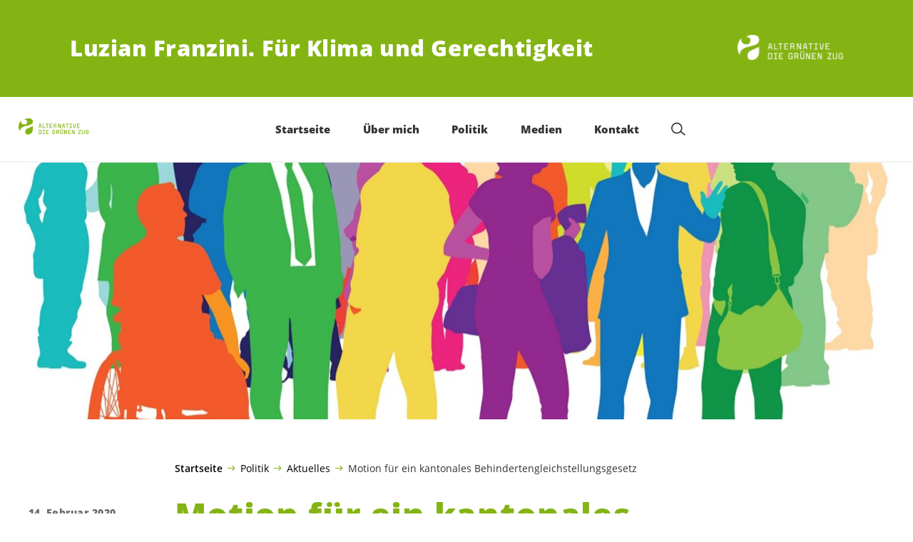

--- FILE ---
content_type: image/svg+xml
request_url: https://luzianfranzini.ch/wp-content/uploads/sites/53/2023/08/alternative-dark.svg
body_size: 7961
content:
<?xml version="1.0" encoding="UTF-8" standalone="no"?>
<svg xmlns:dc="http://purl.org/dc/elements/1.1/" xmlns:cc="http://creativecommons.org/ns#" xmlns:rdf="http://www.w3.org/1999/02/22-rdf-syntax-ns#" xmlns:svg="http://www.w3.org/2000/svg" xmlns="http://www.w3.org/2000/svg" version="1.1" viewBox="0 0 1200 320" height="320" width="1200" data-name="Ebene 1" id="Ebene_1">
  <metadata id="metadata167"></metadata>
  <defs id="defs165"></defs>
  <title id="title2">alternative_kantonzug_gruencmyk_bold</title>
  <g id="g974" transform="rotate(-5,150.09381,127.62592)">
    <g id="g8">
      <path d="m 396.21,132 c 3.67,-42 -31,-53 -65.82,-56 -18.35,-1.61 -49.71,1.6 -62.88,16.3 24.56,-1.16 42.65,11 40.3,37.88 -2.58,29.53 -23.7,36.95 -49.29,34.71 -28.23,-2.47 -45.35,-25.79 -43,-52.66 A 77.07,77.07 0 0 1 218.1,98 139.73,139.73 0 0 0 186.32,266.66 C 203.11,148.25 388.26,223 396.21,132" transform="translate(-170.84,-75.66)" style="fill:#84b414;fill-opacity:1;stroke:none" id="path4"></path>
      <path d="m 265.32,278.84 c -2.59,29.65 9.51,45.63 38.47,48.17 48,4.2 78.37,-34.39 82.33,-79.56 l 4,-45.89 -77.76,27.35 c -21.28,7.37 -44.15,16.76 -47.05,49.93" transform="translate(-170.84,-75.66)" style="fill:#84b414;fill-opacity:1;stroke:none" id="path6"></path>
    </g>
    <g id="g160">
      <g id="g14">
        <path d="m 515.3,182.7 a 12.31,12.31 0 0 0 -1,-3.31 5.59,5.59 0 0 0 -1.95,-2.22 7.3,7.3 0 0 0 -3.38,-1 l -7,-0.62 a 7.51,7.51 0 0 0 -3.14,0.31 5.25,5.25 0 0 0 -2.13,1.38 7.8,7.8 0 0 0 -1.38,2.14 17.17,17.17 0 0 0 -0.94,2.68 l -16,53.89 -0.05,0.14 7.71,0.68 5.06,-16.94 20.6,1.8 1.61,17.52 7.79,0.69 -5.26,-52.84 c -0.15,-1.58 -0.33,-3 -0.54,-4.3 z m -4.11,31.3 -17.89,-1.56 8,-27.35 c 0.38,-1.16 0.64,-1.54 0.8,-1.66 0.16,-0.12 0.54,-0.23 1.5,-0.14 l 2.43,0.21 a 3,3 0 0 1 1.71,0.52 3,3 0 0 1 0.58,1.85 z" transform="translate(-170.84,-75.66)" style="fill:#84b414;fill-opacity:1;stroke:none" id="path10"></path>
        <path d="m 522,240.65 -9.32,-0.81 -1.68,-17.52 -19.36,-1.7 -5.06,16.94 -9.23,-0.81 0.3,-1 16,-53.89 a 19.28,19.28 0 0 1 1,-2.78 8.66,8.66 0 0 1 1.52,-2.34 6.14,6.14 0 0 1 2.43,-1.58 8.19,8.19 0 0 1 3.46,-0.34 l 7,0.61 a 8,8 0 0 1 3.72,1.13 6.21,6.21 0 0 1 2.21,2.52 13.15,13.15 0 0 1 1.06,3.52 v 0 c 0.21,1.28 0.39,2.74 0.55,4.34 z m -7.94,-2.2 6.27,0.55 -5.19,-51.93 c -0.15,-1.57 -0.33,-3 -0.53,-4.25 v 0 a 11.23,11.23 0 0 0 -0.93,-3.1 4.75,4.75 0 0 0 -1.68,-1.92 6.63,6.63 0 0 0 -3,-0.89 l -7,-0.62 a 6.64,6.64 0 0 0 -2.81,0.26 4.55,4.55 0 0 0 -1.84,1.19 7.05,7.05 0 0 0 -1.25,1.93 18.08,18.08 0 0 0 -0.9,2.58 l -15.77,53.17 6.19,0.54 4.95,-16.96 21.83,1.91 z m -2,-23.63 -19.71,-1.73 8.3,-28.23 c 0.48,-1.46 0.81,-1.85 1.08,-2 a 2.91,2.91 0 0 1 2,-0.29 l 2.42,0.21 a 3.64,3.64 0 0 1 2.15,0.71 3.43,3.43 0 0 1 0.82,2.34 z m -17.76,-3.06 16.09,1.41 -2.75,-27.24 c -0.1,-1.13 -0.33,-1.36 -0.33,-1.36 a 2.31,2.31 0 0 0 -1.28,-0.33 l -2.42,-0.21 a 2.68,2.68 0 0 0 -1,0 8.88,8.88 0 0 0 -0.5,1.26 z" transform="translate(-170.84,-75.66)" style="fill:#84b414;fill-opacity:1;stroke:none" id="path12"></path>
      </g>
      <g id="g20">
        <polygon points="376.76,158.89 381.54,104.29 374.01,103.63 368.58,165.76 409.04,169.31 409.7,161.78 " style="fill:#84b414;fill-opacity:1;stroke:none" id="polygon16"></polygon>
        <path d="m 580.56,245.78 -42,-3.67 5.57,-63.63 9,0.79 -4.78,54.6 32.94,2.89 z m -40.34,-5 39,3.4 0.53,-6 -32.93,-2.88 4.77,-54.6 -6,-0.53 z" transform="translate(-170.84,-75.66)" style="fill:#84b414;fill-opacity:1;stroke:none" id="path18"></path>
      </g>
      <g id="g26">
        <polygon points="418.21,107.5 417.55,115.03 434.28,116.49 429.5,171.09 437.03,171.75 441.81,117.15 458.54,118.62 459.2,111.09 " style="fill:#84b414;fill-opacity:1;stroke:none" id="polygon22"></polygon>
        <path d="m 608.55,248.23 -9,-0.79 4.77,-54.6 -16.72,-1.47 0.79,-9 42.47,3.72 -0.79,9 -16.72,-1.46 z m -7.4,-2.15 6,0.52 4.85,-54.6 16.73,1.47 0.53,-6 -39.53,-3.47 -0.53,6 16.73,1.46 z" transform="translate(-170.84,-75.66)" style="fill:#84b414;fill-opacity:1;stroke:none" id="path24"></path>
      </g>
      <g id="g32">
        <polygon points="515.65,123.61 516.31,116.08 477.41,112.68 471.97,174.81 512,178.31 512.66,170.78 480.16,167.94 481.92,147.82 503.41,149.7 504.07,142.17 482.58,140.29 484.28,120.87 " style="fill:#84b414;fill-opacity:1;stroke:none" id="polygon28"></polygon>
        <path d="m 683.52,254.79 -41.52,-3.64 5.57,-63.62 40.4,3.53 -0.79,9 -31.38,-2.75 -1.56,17.93 21.49,1.88 -0.79,9 -21.49,-1.88 -1.63,18.62 32.5,2.84 z m -39.9,-5 38.53,3.37 0.53,-6 -32.5,-2.85 1.89,-21.61 21.5,1.88 0.52,-6 -21.49,-1.88 1.83,-20.92 31.37,2.74 0.53,-6 -37.41,-3.28 z" transform="translate(-170.84,-75.66)" style="fill:#84b414;fill-opacity:1;stroke:none" id="path30"></path>
      </g>
      <g id="g38">
        <path d="m 739.59,230.42 a 13.14,13.14 0 0 0 6.46,-4.51 15.57,15.57 0 0 0 3,-8.36 l 0.47,-5.46 a 16.2,16.2 0 0 0 -0.59,-6.26 14.13,14.13 0 0 0 -2.7,-5 13.39,13.39 0 0 0 -4.42,-3.34 16.94,16.94 0 0 0 -5.77,-1.51 l -26.21,-2.3 -5.43,62.13 7.53,0.66 2.37,-27.12 17.61,1.54 6.21,27.79 v 0.09 l 7.89,0.69 z m -22.86,-28.5 18.66,1.63 a 7.55,7.55 0 0 1 5.19,2.3 7.18,7.18 0 0 1 1.44,5.58 l -0.47,5.46 a 7.21,7.21 0 0 1 -2.4,5.25 7.49,7.49 0 0 1 -5.5,1.36 L 715,221.87 Z" transform="translate(-170.84,-75.66)" style="fill:#84b414;fill-opacity:1;stroke:none" id="path34"></path>
        <path d="m 747,260.34 -9.46,-0.82 -6.23,-27.88 -16.31,-1.43 -2.37,27.13 -9,-0.79 5.57,-63.63 27,2.36 a 17.71,17.71 0 0 1 6,1.58 14.28,14.28 0 0 1 4.67,3.53 14.67,14.67 0 0 1 2.84,5.22 16.9,16.9 0 0 1 0.63,6.55 l -0.48,5.46 a 16.1,16.1 0 0 1 -3.18,8.75 13.81,13.81 0 0 1 -6.17,4.54 z m -8.23,-2.22 6.32,0.55 -6.4,-28.76 0.66,-0.21 a 12.34,12.34 0 0 0 6.09,-4.25 14.76,14.76 0 0 0 2.87,-8 l 0.48,-5.47 a 15.45,15.45 0 0 0 -0.57,-6 13.06,13.06 0 0 0 -2.55,-4.69 12.54,12.54 0 0 0 -4.18,-3.15 16.12,16.12 0 0 0 -5.5,-1.45 l -25.47,-2.22 -5.3,60.63 6,0.53 2.38,-27.13 18.9,1.66 z m -5.21,-33.87 -19.4,-1.7 1.87,-21.44 19.41,1.7 a 8.2,8.2 0 0 1 5.68,2.54 7.91,7.91 0 0 1 1.63,6.15 l -0.48,5.46 a 7.84,7.84 0 0 1 -2.67,5.76 8.23,8.23 0 0 1 -6.02,1.53 z m -17.78,-3.07 17.91,1.57 a 6.8,6.8 0 0 0 5,-1.2 6.5,6.5 0 0 0 2.11,-4.72 l 0.48,-5.46 a 6.5,6.5 0 0 0 -1.26,-5 6.78,6.78 0 0 0 -4.69,-2 l -17.92,-1.57 z" transform="translate(-170.84,-75.66)" style="fill:#84b414;fill-opacity:1;stroke:none" id="path36"></path>
      </g>
      <g id="g44">
        <polygon points="606.45,123.97 601.02,186.1 608.55,186.76 612.9,136.96 630.48,188.6 630.5,188.68 640.96,189.59 646.4,127.47 638.87,126.81 634.5,176.78 616.91,124.96 616.89,124.88 " style="fill:#84b414;fill-opacity:1;stroke:none" id="polygon40"></polygon>
        <path d="m 812.48,266.07 -11.69,-1 -0.16,-0.46 -16.45,-48.36 -4.12,47 -9,-0.79 5.57,-63.62 11.67,1 0.15,0.47 16.47,48.51 4.08,-47.16 9,0.78 z m -10.59,-2.43 9.23,0.81 5.3,-60.64 -6,-0.53 -4.31,49.23 -1.46,0.17 -17.45,-51.43 -9.2,-0.81 -5.3,60.64 6,0.53 4.3,-49.06 1.46,-0.17 z" transform="translate(-170.84,-75.66)" style="fill:#84b414;fill-opacity:1;stroke:none" id="path42"></path>
      </g>
      <g id="g50">
        <path d="m 845.7,250.84 20.59,1.81 1.61,17.52 7.8,0.68 -5.28,-52.85 c -0.15,-1.57 -0.33,-3 -0.54,-4.29 a 12.31,12.31 0 0 0 -1,-3.31 5.52,5.52 0 0 0 -1.95,-2.22 7.3,7.3 0 0 0 -3.38,-1 l -7,-0.61 a 7.31,7.31 0 0 0 -3.13,0.3 5.39,5.39 0 0 0 -2.14,1.38 7.8,7.8 0 0 0 -1.38,2.14 18.4,18.4 0 0 0 -0.94,2.69 L 833,267 v 0.15 l 7.7,0.67 z m 2.18,-7.39 8,-27.35 a 3.87,3.87 0 0 1 0.8,-1.66 c 0.15,-0.11 0.54,-0.22 1.5,-0.14 l 2.43,0.21 a 3.12,3.12 0 0 1 1.71,0.52 3,3 0 0 1 0.58,1.85 l 2.88,28.12 z" transform="translate(-170.84,-75.66)" style="fill:#84b414;fill-opacity:1;stroke:none" id="path46"></path>
        <path d="m 876.53,271.67 -9.32,-0.81 -1.61,-17.52 -19.36,-1.7 -5.06,16.94 -9.24,-0.81 0.31,-1 16,-53.88 a 18.4,18.4 0 0 1 1,-2.77 8.57,8.57 0 0 1 1.52,-2.35 6.09,6.09 0 0 1 2.43,-1.57 8,8 0 0 1 3.46,-0.35 l 7,0.61 a 8.25,8.25 0 0 1 3.72,1.13 6.23,6.23 0 0 1 2.21,2.53 12.62,12.62 0 0 1 1.06,3.51 c 0.21,1.28 0.39,2.74 0.55,4.34 z m -7.94,-2.2 6.27,0.55 -5.18,-51.93 c -0.16,-1.57 -0.34,-3 -0.54,-4.25 a 11.34,11.34 0 0 0 -0.93,-3.1 4.67,4.67 0 0 0 -1.68,-1.92 6.63,6.63 0 0 0 -3,-0.89 l -7,-0.62 a 6.65,6.65 0 0 0 -2.82,0.27 4.5,4.5 0 0 0 -1.83,1.18 7.22,7.22 0 0 0 -1.26,1.94 17.94,17.94 0 0 0 -0.9,2.57 l -15.76,53.17 6.18,0.54 5.01,-16.98 21.85,2 z m -2,-23.63 -19.71,-1.72 8.3,-28.23 c 0.48,-1.47 0.81,-1.86 1.08,-2 a 3,3 0 0 1 2,-0.29 l 2.43,0.22 a 3.64,3.64 0 0 1 2.14,0.7 3.51,3.51 0 0 1 0.83,2.35 z m -17.75,-3.06 16.08,1.41 -2.73,-27.19 c -0.1,-1.14 -0.33,-1.37 -0.33,-1.37 a 2.31,2.31 0 0 0 -1.28,-0.33 l -2.42,-0.21 a 2.58,2.58 0 0 0 -1,0 7.81,7.81 0 0 0 -0.51,1.26 z" transform="translate(-170.84,-75.66)" style="fill:#84b414;fill-opacity:1;stroke:none" id="path48"></path>
      </g>
      <g id="g56">
        <polygon points="741.32,198.38 746.1,143.77 762.83,145.24 763.49,137.71 722.5,134.12 721.84,141.65 738.57,143.12 733.79,197.72 " style="fill:#84b414;fill-opacity:1;stroke:none" id="polygon52"></polygon>
        <path d="m 912.84,274.85 -9,-0.79 4.77,-54.6 -16.74,-1.46 0.79,-9 42.47,3.72 -0.79,9 -16.72,-1.46 z m -7.4,-2.15 6,0.53 4.77,-54.61 16.79,1.47 0.53,-6 -39.53,-3.49 -0.53,6 16.73,1.47 z" transform="translate(-170.84,-75.66)" style="fill:#84b414;fill-opacity:1;stroke:none" id="path54"></path>
      </g>
      <g id="g62">
        <polygon points="809.62,204.35 810.27,196.82 797.62,195.71 801.74,148.64 814.39,149.75 815.05,142.22 782.22,139.35 781.56,146.88 794.21,147.98 790.09,195.06 777.44,193.95 776.78,201.48 " style="fill:#84b414;fill-opacity:1;stroke:none" id="polygon58"></polygon>
        <path d="m 981.13,280.83 -34.33,-3 0.79,-9 12.66,1.11 4,-45.58 -12.65,-1.11 0.79,-9 34.33,3 -0.79,9 -12.65,-1.1 -4,45.57 12.65,1.11 z m -32.7,-4.37 31.34,2.74 0.53,-6 -12.66,-1.11 4.25,-48.57 12.66,1.11 0.53,-6 -31.35,-2.74 -0.52,6 12.65,1.1 -4.25,48.57 -12.61,-1.14 z" transform="translate(-170.84,-75.66)" style="fill:#84b414;fill-opacity:1;stroke:none" id="path60"></path>
      </g>
      <g id="g68">
        <path d="m 1025.41,274.37 c -0.31,1.15 -0.6,1.53 -0.79,1.64 a 3.05,3.05 0 0 1 -1.6,0.14 l -3.73,-0.33 a 3.05,3.05 0 0 1 -1.71,-0.51 3,3 0 0 1 -0.58,-1.85 l -4.86,-53.18 v -0.1 l -7.8,-0.68 4.93,52.8 c 0.15,1.58 0.33,3 0.54,4.29 a 12.07,12.07 0 0 0 1,3.31 5.46,5.46 0 0 0 2,2.22 7.3,7.3 0 0 0 3.38,1 l 8.75,0.77 a 7.33,7.33 0 0 0 3.14,-0.31 5.63,5.63 0 0 0 2.17,-1.37 6.58,6.58 0 0 0 1.4,-2.19 c 0.33,-0.84 0.63,-1.73 0.89,-2.64 l 15.11,-54 v -0.15 l -7.71,-0.67 z" transform="translate(-170.84,-75.66)" style="fill:#84b414;fill-opacity:1;stroke:none" id="path64"></path>
        <path d="m 1024.81,284.65 -8.75,-0.77 a 8,8 0 0 1 -3.73,-1.13 6.21,6.21 0 0 1 -2.21,-2.52 12.9,12.9 0 0 1 -1.06,-3.52 c -0.21,-1.28 -0.39,-2.74 -0.55,-4.34 l -5,-53.7 9.32,0.82 4.93,53.9 c 0.1,1.13 0.33,1.36 0.33,1.36 a 2.43,2.43 0 0 0 1.28,0.33 l 3.72,0.32 a 2.68,2.68 0 0 0 1.16,0 3.18,3.18 0 0 0 0.44,-1.19 v 0 l 14.67,-52.35 9.22,0.8 -0.28,1 -15.11,54 a 25.54,25.54 0 0 1 -0.92,2.72 7.28,7.28 0 0 1 -1.55,2.44 6.54,6.54 0 0 1 -2.45,1.55 8.2,8.2 0 0 1 -3.46,0.28 z m -19.65,-64.33 4.85,51.91 c 0.15,1.56 0.33,3 0.53,4.24 a 11.34,11.34 0 0 0 0.93,3.1 4.77,4.77 0 0 0 1.68,1.93 6.88,6.88 0 0 0 3,0.89 l 8.75,0.76 a 6.62,6.62 0 0 0 2.81,-0.26 5,5 0 0 0 1.9,-1.19 5.85,5.85 0 0 0 1.23,-1.95 24.79,24.79 0 0 0 0.86,-2.56 l 14.95,-53.19 -6.18,-0.54 -14.34,51.16 c -0.31,1.17 -0.66,1.81 -1.13,2.09 a 3.61,3.61 0 0 1 -2,0.24 l -3.72,-0.33 a 3.64,3.64 0 0 1 -2.15,-0.71 3.41,3.41 0 0 1 -0.82,-2.34 l -4.82,-52.65 z" transform="translate(-170.84,-75.66)" style="fill:#84b414;fill-opacity:1;stroke:none" id="path66"></path>
      </g>
      <g id="g74">
        <polygon points="900.44,176.85 902.14,157.43 933.52,160.17 934.18,152.64 895.27,149.24 889.84,211.37 929.87,214.87 930.52,207.34 898.02,204.5 899.78,184.38 921.28,186.26 921.94,178.73 " style="fill:#84b414;fill-opacity:1;stroke:none" id="polygon70"></polygon>
        <path d="m 1101.38,291.35 -41.52,-3.64 5.57,-63.62 40.39,3.53 -0.79,9 -31.37,-2.75 -1.57,17.93 21.5,1.88 -0.79,9 -21.5,-1.88 -1.63,18.62 32.5,2.84 z m -39.9,-5 38.54,3.37 0.53,-6 -32.5,-2.85 1.89,-21.61 21.49,1.88 0.53,-6 -21.49,-1.88 1.83,-20.92 31.37,2.74 0.53,-6 -37.41,-3.28 z" transform="translate(-170.84,-75.66)" style="fill:#84b414;fill-opacity:1;stroke:none" id="path72"></path>
      </g>
      <g id="g80">
        <path d="m 512.62,278.82 a 13.29,13.29 0 0 0 -4.43,-3.34 16.67,16.67 0 0 0 -5.76,-1.52 l -26.38,-2.31 -5.44,62.13 26.39,2.31 a 16.83,16.83 0 0 0 5.93,-0.49 13.3,13.3 0 0 0 4.94,-2.52 14,14 0 0 0 3.52,-4.41 16.25,16.25 0 0 0 1.67,-6.06 L 515.91,290 a 16,16 0 0 0 -0.6,-6.25 13.87,13.87 0 0 0 -2.69,-4.93 z m -15,49.74 -18.85,-1.65 4.12,-47.07 18.85,1.65 a 7.47,7.47 0 0 1 5.17,2.29 7.19,7.19 0 0 1 1.44,5.58 L 505.53,322 a 7.23,7.23 0 0 1 -2.38,5.25 7.49,7.49 0 0 1 -5.5,1.31 z" transform="translate(-170.84,-75.66)" style="fill:#84b414;fill-opacity:1;stroke:none" id="path76"></path>
        <path d="m 496.93,336.84 -27.13,-2.38 5.57,-63.62 27.13,2.37 a 17.61,17.61 0 0 1 6,1.59 14.08,14.08 0 0 1 4.68,3.53 v 0 a 14.78,14.78 0 0 1 2.84,5.21 17.09,17.09 0 0 1 0.63,6.55 l -2.85,32.59 a 17,17 0 0 1 -1.76,6.34 14.8,14.8 0 0 1 -3.7,4.64 14,14 0 0 1 -5.22,2.66 17.65,17.65 0 0 1 -6.19,0.52 z m -25.51,-3.74 25.64,2.24 a 15.89,15.89 0 0 0 5.68,-0.47 12.62,12.62 0 0 0 4.66,-2.37 13.3,13.3 0 0 0 3.32,-4.18 15.38,15.38 0 0 0 1.59,-5.77 L 515.16,290 a 15.49,15.49 0 0 0 -0.56,-6 13.39,13.39 0 0 0 -2.55,-4.69 v 0 a 12.54,12.54 0 0 0 -4.18,-3.15 16.11,16.11 0 0 0 -5.5,-1.44 l -25.64,-2.25 z m 26.17,-3.79 -19.59,-1.72 4.24,-48.59 19.6,1.71 a 8.22,8.22 0 0 1 5.67,2.55 7.91,7.91 0 0 1 1.62,6.14 l -2.85,32.6 a 7.88,7.88 0 0 1 -2.67,5.76 8.18,8.18 0 0 1 -6.02,1.55 z m -18,-3.08 18.11,1.58 a 6.7,6.7 0 0 0 5,-1.2 6.46,6.46 0 0 0 2.1,-4.72 l 2.85,-32.59 a 6.5,6.5 0 0 0 -1.25,-5 6.75,6.75 0 0 0 -4.67,-2 l -18.11,-1.59 z" transform="translate(-170.84,-75.66)" style="fill:#84b414;fill-opacity:1;stroke:none" id="path78"></path>
      </g>
      <g id="g86">
        <polygon points="392.06,266.19 392.72,258.67 380.07,257.56 384.19,210.49 396.84,211.59 397.5,204.06 364.67,201.19 364.01,208.72 376.66,209.83 372.54,256.9 359.89,255.79 359.23,263.32 " style="fill:#84b414;fill-opacity:1;stroke:none" id="polygon82"></polygon>
        <path d="m 563.58,342.67 -34.33,-3 0.79,-9 12.66,1.11 4,-45.58 -12.7,-1.14 0.79,-9 34.33,3 -0.79,9 -12.62,-1.06 -4,45.58 12.65,1.11 z m -32.7,-4.37 31.34,2.7 0.53,-6 -12.66,-1.11 4.25,-48.56 12.66,1.1 0.52,-6 -31.34,-2.74 -0.53,6 12.66,1.11 -4.25,48.56 -12.65,-1.1 z" transform="translate(-170.84,-75.66)" style="fill:#84b414;fill-opacity:1;stroke:none" id="path84"></path>
      </g>
      <g id="g92">
        <polygon points="453.7,216.57 454.36,209.04 415.45,205.63 410.02,267.76 450.05,271.27 450.7,263.74 418.2,260.89 419.96,240.78 441.46,242.66 442.12,235.13 420.62,233.25 422.32,213.82 " style="fill:#84b414;fill-opacity:1;stroke:none" id="polygon88"></polygon>
        <path d="M 621.56,347.74 580,344.11 585.57,280.48 626,284 l -0.79,9 -31.37,-2.74 -1.57,17.93 21.49,1.88 -0.78,9 -21.5,-1.88 -1.63,18.62 32.5,2.85 z m -39.9,-5 38.54,3.37 0.53,-6 -32.5,-2.84 1.89,-21.61 21.49,1.88 0.53,-6 -21.49,-1.88 1.83,-20.92 31.37,2.75 0.53,-6 -37.38,-3.38 z" transform="translate(-170.84,-75.66)" style="fill:#84b414;fill-opacity:1;stroke:none" id="path90"></path>
      </g>
      <g id="g98">
        <path d="m 716.89,295.72 c -1.95,-2.16 -4.94,-3.43 -8.88,-3.77 l -11.36,-1 a 16.52,16.52 0 0 0 -5.85,0.5 14,14 0 0 0 -5,2.47 13.12,13.12 0 0 0 -3.56,4.37 16.35,16.35 0 0 0 -1.68,6.14 L 677.74,337 a 15.84,15.84 0 0 0 0.59,6.3 13.69,13.69 0 0 0 2.75,4.91 13.48,13.48 0 0 0 4.46,3.34 16.51,16.51 0 0 0 5.68,1.51 l 11.44,1 a 16.67,16.67 0 0 0 5.94,-0.49 13.17,13.17 0 0 0 4.93,-2.51 13.8,13.8 0 0 0 3.51,-4.4 16,16 0 0 0 1.68,-6 l 1.67,-19.05 -19.58,-1.72 -0.66,7.53 12.05,1.06 -1,11.49 c -0.21,2.43 -1,4.21 -2.39,5.28 a 7.59,7.59 0 0 1 -5.51,1.32 l -11.48,-1 a 7.42,7.42 0 0 1 -5.06,-2.29 7.09,7.09 0 0 1 -1.48,-5.58 l 2.85,-32.59 a 7.13,7.13 0 0 1 2.43,-5.24 7.41,7.41 0 0 1 5.38,-1.37 l 11.57,1 a 6.67,6.67 0 0 1 4.41,1.7 11.22,11.22 0 0 1 2.18,4.73 l 1.35,5 7.09,-1.87 h 0.12 l -1.29,-4.69 a 21.82,21.82 0 0 0 -4.48,-8.65 z" transform="translate(-170.84,-75.66)" style="fill:#84b414;fill-opacity:1;stroke:none" id="path94"></path>
        <path d="m 702.59,354.83 -11.44,-1 a 17.46,17.46 0 0 1 -5.93,-1.58 14.23,14.23 0 0 1 -7.6,-8.7 A 16.79,16.79 0 0 1 677,337 l 2.85,-32.58 a 17.09,17.09 0 0 1 1.77,-6.43 13.87,13.87 0 0 1 3.75,-4.61 15,15 0 0 1 5.24,-2.6 17.57,17.57 0 0 1 6.12,-0.53 l 11.35,1 c 4.14,0.36 7.29,1.71 9.37,4 v 0 a 22.42,22.42 0 0 1 4.64,8.95 l 1.5,5.43 -8.67,2.27 -1.55,-5.75 a 10.49,10.49 0 0 0 -2,-4.42 6,6 0 0 0 -3.93,-1.46 l -11.56,-1 a 6.72,6.72 0 0 0 -4.86,1.22 6.39,6.39 0 0 0 -2.14,4.72 L 686,337.74 a 6.43,6.43 0 0 0 1.3,5 6.7,6.7 0 0 0 4.57,2 l 11.48,1 a 6.89,6.89 0 0 0 5,-1.17 c 1.2,-0.94 1.91,-2.54 2.11,-4.76 l 0.93,-10.74 -12,-1.06 0.79,-9 21.07,1.84 -1.73,19.81 a 16.84,16.84 0 0 1 -1.76,6.32 14.65,14.65 0 0 1 -3.7,4.63 14.12,14.12 0 0 1 -5.22,2.66 17.63,17.63 0 0 1 -6.25,0.56 z m -6,-63.13 a 15.73,15.73 0 0 0 -5.59,0.48 13.18,13.18 0 0 0 -4.71,2.34 12.26,12.26 0 0 0 -3.35,4.11 15.53,15.53 0 0 0 -1.6,5.87 l -2.85,32.58 a 15.14,15.14 0 0 0 0.56,6 12.71,12.71 0 0 0 6.81,7.81 16,16 0 0 0 5.42,1.44 l 11.44,1 a 16.36,16.36 0 0 0 5.68,-0.47 12.62,12.62 0 0 0 4.66,-2.37 13.22,13.22 0 0 0 3.32,-4.16 15.32,15.32 0 0 0 1.59,-5.76 l 1.6,-18.31 -18.08,-1.58 -0.53,6 12,1 -1.02,12.32 c -0.23,2.65 -1.13,4.61 -2.68,5.81 a 8.31,8.31 0 0 1 -6,1.48 l -11.48,-1 a 8.1,8.1 0 0 1 -5.55,-2.54 7.78,7.78 0 0 1 -1.68,-6.15 l 2.82,-32.6 a 7.81,7.81 0 0 1 2.72,-5.76 8.12,8.12 0 0 1 5.91,-1.53 l 11.56,1 a 7.38,7.38 0 0 1 4.9,1.94 12.07,12.07 0 0 1 2.36,5.05 l 1.18,4.3 5.76,-1.51 -1.09,-4 a 21.12,21.12 0 0 0 -4.31,-8.34 v 0 c -1.82,-2 -4.64,-3.21 -8.39,-3.54 z" transform="translate(-170.84,-75.66)" style="fill:#84b414;fill-opacity:1;stroke:none" id="path96"></path>
      </g>
      <g id="g104">
        <path d="m 777.88,327.07 a 15.48,15.48 0 0 0 3,-8.36 l 0.48,-5.46 a 16,16 0 0 0 -0.6,-6.26 14,14 0 0 0 -2.69,-4.95 13.33,13.33 0 0 0 -4.43,-3.34 16.88,16.88 0 0 0 -5.76,-1.51 l -26.21,-2.3 -5.42,62.11 7.53,0.66 2.38,-27.13 17.61,1.54 6.21,27.8 v 0.09 l 7.89,0.69 -6.47,-29.09 a 13.14,13.14 0 0 0 6.48,-4.49 z m -29.32,-24 18.66,1.63 a 7.51,7.51 0 0 1 5.19,2.3 7.2,7.2 0 0 1 1.44,5.58 l -0.48,5.46 a 7.17,7.17 0 0 1 -2.37,5.26 7.51,7.51 0 0 1 -5.51,1.36 L 746.82,323 Z" transform="translate(-170.84,-75.66)" style="fill:#84b414;fill-opacity:1;stroke:none" id="path100"></path>
        <path d="m 778.84,361.5 -9.45,-0.83 -6.24,-27.88 -16.31,-1.42 -2.37,27.12 -9,-0.79 5.53,-63.62 27,2.36 a 17.71,17.71 0 0 1 6,1.58 14.28,14.28 0 0 1 4.67,3.53 14.74,14.74 0 0 1 2.84,5.22 17.06,17.06 0 0 1 0.63,6.54 l -0.48,5.47 a 16.26,16.26 0 0 1 -3.18,8.75 v 0 a 13.89,13.89 0 0 1 -6.17,4.54 z m -8.23,-2.22 6.33,0.55 -6.4,-28.76 0.65,-0.21 a 12.41,12.41 0 0 0 6.1,-4.25 v 0 a 14.76,14.76 0 0 0 2.87,-8 l 0.47,-5.46 a 15.45,15.45 0 0 0 -0.56,-6 13.21,13.21 0 0 0 -2.55,-4.69 12.54,12.54 0 0 0 -4.18,-3.15 16.12,16.12 0 0 0 -5.5,-1.45 l -25.47,-2.23 -5.3,60.64 6,0.53 2.38,-27.13 18.9,1.66 z m -5.2,-33.88 -19.41,-1.69 1.88,-21.44 19.4,1.7 a 8.2,8.2 0 0 1 5.69,2.54 7.91,7.91 0 0 1 1.63,6.15 l -0.48,5.46 a 7.88,7.88 0 0 1 -2.67,5.76 8.18,8.18 0 0 1 -6.04,1.52 z m -17.78,-3.06 17.91,1.57 a 6.76,6.76 0 0 0 5,-1.2 6.47,6.47 0 0 0 2.12,-4.72 l 0.47,-5.46 a 6.5,6.5 0 0 0 -1.25,-5 6.79,6.79 0 0 0 -4.7,-2.05 l -17.91,-1.57 z" transform="translate(-170.84,-75.66)" style="fill:#84b414;fill-opacity:1;stroke:none" id="path102"></path>
      </g>
      <g id="g110">
        <path d="m 829.08,294.93 a 3,3 0 0 0 1.69,1.06 16.89,16.89 0 0 0 3.12,0.49 17.32,17.32 0 0 0 3.16,0.06 3,3 0 0 0 1.84,-0.75 3.28,3.28 0 0 0 0.88,-1.74 23,23 0 0 0 0.37,-2.73 20,20 0 0 0 0.08,-2.9 3.81,3.81 0 0 0 -0.6,-1.94 3,3 0 0 0 -1.67,-1.15 14.2,14.2 0 0 0 -3,-0.53 13.68,13.68 0 0 0 -3.08,0 3.1,3.1 0 0 0 -1.85,0.84 3.87,3.87 0 0 0 -0.92,1.82 17.87,17.87 0 0 0 -0.43,2.86 21.88,21.88 0 0 0 -0.11,2.76 3.26,3.26 0 0 0 0.52,1.85 z" transform="translate(-170.84,-75.66)" style="fill:#84b414;fill-opacity:1;stroke:none" id="path106"></path>
        <path d="m 833.82,297.23 a 17.62,17.62 0 0 1 -3.26,-0.52 3.67,3.67 0 0 1 -2.08,-1.34 v 0 a 4.06,4.06 0 0 1 -0.71,-2.28 23.31,23.31 0 0 1 0.11,-2.85 19.23,19.23 0 0 1 0.45,-3 4.58,4.58 0 0 1 1.11,-2.16 3.84,3.84 0 0 1 2.28,-1.06 14.61,14.61 0 0 1 3.26,0 15.06,15.06 0 0 1 3.2,0.56 3.84,3.84 0 0 1 2.06,1.44 4.68,4.68 0 0 1 0.73,2.32 20,20 0 0 1 -0.08,3 26.31,26.31 0 0 1 -0.38,2.82 4.09,4.09 0 0 1 -1.09,2.13 3.79,3.79 0 0 1 -2.29,1 19,19 0 0 1 -3.31,-0.06 z m -4.13,-2.74 a 2.27,2.27 0 0 0 1.28,0.78 17.25,17.25 0 0 0 3,0.47 17.71,17.71 0 0 0 3,0.06 2.34,2.34 0 0 0 1.4,-0.55 2.57,2.57 0 0 0 0.67,-1.35 26,26 0 0 0 0.36,-2.65 19.61,19.61 0 0 0 0.07,-2.78 3.13,3.13 0 0 0 -0.47,-1.57 2.33,2.33 0 0 0 -1.28,-0.86 17.27,17.27 0 0 0 -5.79,-0.51 2.38,2.38 0 0 0 -1.41,0.63 3.1,3.1 0 0 0 -0.74,1.46 19.35,19.35 0 0 0 -0.4,2.76 22.35,22.35 0 0 0 -0.11,2.66 2.59,2.59 0 0 0 0.42,1.45 z" transform="translate(-170.84,-75.66)" style="fill:#84b414;fill-opacity:1;stroke:none" id="path108"></path>
      </g>
      <g id="g116">
        <path d="m 807,283.62 a 3.88,3.88 0 0 0 -0.93,1.82 18.24,18.24 0 0 0 -0.43,2.86 23.88,23.88 0 0 0 -0.11,2.76 3.34,3.34 0 0 0 0.57,1.86 3,3 0 0 0 1.7,1.08 17.8,17.8 0 0 0 3.12,0.5 18.1,18.1 0 0 0 3.16,0 3,3 0 0 0 1.84,-0.75 3.29,3.29 0 0 0 0.89,-1.74 25.27,25.27 0 0 0 0.37,-2.73 19.78,19.78 0 0 0 0.07,-2.9 3.81,3.81 0 0 0 -0.6,-1.94 3,3 0 0 0 -1.67,-1.15 14.21,14.21 0 0 0 -3,-0.53 13.77,13.77 0 0 0 -3.09,0 3.1,3.1 0 0 0 -1.89,0.86 z" transform="translate(-170.84,-75.66)" style="fill:#84b414;fill-opacity:1;stroke:none" id="path112"></path>
        <path d="m 810.86,295.22 a 17.6,17.6 0 0 1 -3.27,-0.52 3.7,3.7 0 0 1 -2.08,-1.34 4,4 0 0 1 -0.71,-2.28 25.19,25.19 0 0 1 0.11,-2.84 21.16,21.16 0 0 1 0.45,-3 4.59,4.59 0 0 1 1.12,-2.16 3.78,3.78 0 0 1 2.28,-1.06 14.51,14.51 0 0 1 3.25,0 15.73,15.73 0 0 1 3.2,0.56 3.84,3.84 0 0 1 2.06,1.44 4.58,4.58 0 0 1 0.73,2.32 20,20 0 0 1 -0.08,3 22.47,22.47 0 0 1 -0.38,2.83 4.1,4.1 0 0 1 -1.09,2.12 3.76,3.76 0 0 1 -2.29,1 18.86,18.86 0 0 1 -3.3,-0.07 z m 1,-11.69 a 14,14 0 0 0 -2.91,0 2.38,2.38 0 0 0 -1.42,0.63 v 0 a 3.23,3.23 0 0 0 -0.74,1.47 19.4,19.4 0 0 0 -0.4,2.75 22.35,22.35 0 0 0 -0.11,2.66 2.59,2.59 0 0 0 0.42,1.45 2.34,2.34 0 0 0 1.28,0.78 16.46,16.46 0 0 0 3,0.47 17.7,17.7 0 0 0 3,0.06 2.34,2.34 0 0 0 1.39,-0.55 2.57,2.57 0 0 0 0.67,-1.35 21.35,21.35 0 0 0 0.36,-2.65 19.8,19.8 0 0 0 0.08,-2.78 3.24,3.24 0 0 0 -0.48,-1.57 2.3,2.3 0 0 0 -1.28,-0.86 14,14 0 0 0 -2.84,-0.51 z" transform="translate(-170.84,-75.66)" style="fill:#84b414;fill-opacity:1;stroke:none" id="path114"></path>
      </g>
      <g id="g122">
        <path d="m 830.19,350.36 c -0.22,2.43 -1,4.21 -2.4,5.28 a 7.58,7.58 0 0 1 -5.5,1.32 l -11.48,-1 a 7.4,7.4 0 0 1 -5.1,-2.29 7.17,7.17 0 0 1 -1.45,-5.58 l 4.14,-47.36 -7.52,-0.66 -4.15,47.36 a 16,16 0 0 0 0.6,6.3 13.43,13.43 0 0 0 7.21,8.25 16.18,16.18 0 0 0 5.67,1.51 l 11.44,1 a 17.06,17.06 0 0 0 6,-0.48 13.11,13.11 0 0 0 8.4,-6.89 16.84,16.84 0 0 0 1.64,-6.11 l 4.14,-47.35 -7.53,-0.66 z" transform="translate(-170.84,-75.66)" style="fill:#84b414;fill-opacity:1;stroke:none" id="path118"></path>
        <path d="m 821.59,365.24 -11.44,-1 a 17.51,17.51 0 0 1 -5.94,-1.58 14.34,14.34 0 0 1 -4.7,-3.52 14.49,14.49 0 0 1 -2.9,-5.18 16.79,16.79 0 0 1 -0.63,-6.6 l 4.21,-48.1 9,0.79 -4.19,48.1 a 6.46,6.46 0 0 0 1.26,5 6.59,6.59 0 0 0 4.6,2 l 11.48,1 a 6.88,6.88 0 0 0 5,-1.17 c 1.21,-0.94 1.91,-2.54 2.11,-4.76 l 4.21,-48.11 9,0.79 -4.21,48.11 a 17.47,17.47 0 0 1 -1.71,6.38 14.24,14.24 0 0 1 -3.66,4.61 14,14 0 0 1 -5.22,2.66 17.75,17.75 0 0 1 -6.27,0.58 z m -20,-64.36 -4.08,46.61 a 15.14,15.14 0 0 0 0.56,6 12.69,12.69 0 0 0 6.82,7.81 15.91,15.91 0 0 0 5.42,1.44 l 11.44,1 a 16.48,16.48 0 0 0 5.76,-0.46 12.79,12.79 0 0 0 4.66,-2.38 13,13 0 0 0 3.27,-4.13 A 16,16 0 0 0 837,351 l 4.08,-46.61 -6,-0.53 -4.08,46.61 c -0.23,2.65 -1.13,4.61 -2.68,5.82 a 8.33,8.33 0 0 1 -6,1.47 l -11.48,-1 a 8.13,8.13 0 0 1 -5.6,-2.55 7.94,7.94 0 0 1 -1.63,-6.14 l 4.08,-46.61 z" transform="translate(-170.84,-75.66)" style="fill:#84b414;fill-opacity:1;stroke:none" id="path120"></path>
      </g>
      <g id="g128">
        <polygon points="691.81,292.42 696.17,242.62 713.74,294.26 713.77,294.34 724.23,295.25 729.66,233.12 722.13,232.47 717.76,282.44 700.18,230.62 700.15,230.54 689.72,229.63 684.28,291.76 " style="fill:#84b414;fill-opacity:1;stroke:none" id="polygon124"></polygon>
        <path d="m 895.74,371.73 -11.69,-1 -0.16,-0.46 -16.45,-48.36 -4.11,47 -9,-0.79 5.56,-63.62 11.67,1 0.16,0.47 16.46,48.51 4.13,-47.17 9,0.79 z m -10.59,-2.43 9.23,0.8 5.3,-60.63 -6,-0.53 -4.31,49.23 -1.45,0.17 -17.46,-51.43 -9.19,-0.81 -5.31,60.64 6,0.53 4.29,-49.06 1.45,-0.17 z" transform="translate(-170.84,-75.66)" style="fill:#84b414;fill-opacity:1;stroke:none" id="path126"></path>
      </g>
      <g id="g134">
        <polygon points="787.42,245.76 788.08,238.23 749.17,234.83 743.74,296.96 783.77,300.46 784.43,292.94 751.92,290.09 753.68,269.97 775.18,271.85 775.84,264.32 754.34,262.44 756.04,243.02 " style="fill:#84b414;fill-opacity:1;stroke:none" id="polygon130"></polygon>
        <path d="m 955.28,376.94 -41.52,-3.63 5.57,-63.63 40.39,3.53 -0.79,9 -31.37,-2.75 -1.56,17.96 21.5,1.88 -0.79,9 -21.5,-1.88 -1.63,18.62 32.5,2.85 z m -39.9,-5 38.54,3.37 0.53,-6 -32.45,-2.87 1.89,-21.62 21.49,1.88 0.53,-6 -21.49,-1.88 1.83,-20.92 31.37,2.74 0.53,-6 -37.41,-3.27 z" transform="translate(-170.84,-75.66)" style="fill:#84b414;fill-opacity:1;stroke:none" id="path132"></path>
      </g>
      <g id="g140">
        <polygon points="809.34,302.7 813.7,252.9 831.27,304.55 831.3,304.62 841.75,305.54 847.19,243.41 839.66,242.75 835.29,292.72 817.71,240.9 817.68,240.82 807.25,239.91 801.81,302.04 " style="fill:#84b414;fill-opacity:1;stroke:none" id="polygon136"></polygon>
        <path d="m 1013.27,382 -11.69,-1 -0.16,-0.46 -16.42,-48.37 -4.11,47 -9,-0.79 5.56,-63.63 11.67,1 0.16,0.47 16.46,48.51 4.13,-47.16 9,0.79 z m -10.59,-2.43 9.23,0.81 5.3,-60.64 -6,-0.53 -4.31,49.23 -1.45,0.17 -17.45,-51.42 -9.19,-0.8 -5.35,60.61 6,0.53 4.29,-49.05 1.45,-0.18 z" transform="translate(-170.84,-75.66)" style="fill:#84b414;fill-opacity:1;stroke:none" id="path138"></path>
      </g>
      <g id="g146">
        <polygon points="933.69,258.56 899.54,304.81 899.52,304.84 899.02,310.55 939.4,314.08 940.06,306.55 909.74,303.9 943.88,257.65 943.9,257.62 944.4,251.91 905.15,248.48 904.49,256.01 " style="fill:#84b414;fill-opacity:1;stroke:none" id="polygon142"></polygon>
        <path d="m 1110.92,390.55 -41.87,-3.66 0.58,-6.66 0.13,-0.17 33.37,-45.21 -28.61,-2.5 0.79,-9 40.74,3.56 -0.58,6.67 -0.13,0.17 -0.62,-0.42 0.6,0.44 -33.32,45.16 29.74,2.6 z m -40.25,-5 38.89,3.4 0.52,-6 -30.91,-2.7 34.83,-47.25 0.42,-4.75 -37.76,-3.3 -0.53,6 29.78,2.6 -34.83,47.19 z" transform="translate(-170.84,-75.66)" style="fill:#84b414;fill-opacity:1;stroke:none" id="path144"></path>
      </g>
      <g id="g152">
        <path d="m 1161.46,379.34 a 7.19,7.19 0 0 1 -2.39,5.29 7.7,7.7 0 0 1 -5.51,1.32 l -11.48,-1 a 7.33,7.33 0 0 1 -5.1,-2.29 7.16,7.16 0 0 1 -1.44,-5.58 l 4.14,-47.36 -7.53,-0.66 -4.15,47.35 a 15.84,15.84 0 0 0 0.59,6.3 13.48,13.48 0 0 0 7.21,8.26 16.68,16.68 0 0 0 5.67,1.51 l 11.45,1 a 17.22,17.22 0 0 0 6,-0.49 13.3,13.3 0 0 0 4.94,-2.52 13.49,13.49 0 0 0 3.46,-4.37 16.4,16.4 0 0 0 1.68,-6.1 l 4.14,-47.36 -7.53,-0.66 z" transform="translate(-170.84,-75.66)" style="fill:#84b414;fill-opacity:1;stroke:none" id="path148"></path>
        <path d="m 1152.86,394.22 -11.44,-1 a 17,17 0 0 1 -5.93,-1.58 14.24,14.24 0 0 1 -4.71,-3.52 14.39,14.39 0 0 1 -2.89,-5.18 16.72,16.72 0 0 1 -0.63,-6.59 l 4.21,-48.11 9,0.79 -4.21,48.11 a 6.48,6.48 0 0 0 1.26,5 6.63,6.63 0 0 0 4.61,2 l 11.48,1 a 6.86,6.86 0 0 0 5,-1.17 c 1.21,-0.93 1.92,-2.54 2.11,-4.76 l 4.21,-48.1 9,0.79 -4.21,48.1 a 17.28,17.28 0 0 1 -1.72,6.38 14.24,14.24 0 0 1 -3.66,4.61 13.85,13.85 0 0 1 -5.21,2.66 17.57,17.57 0 0 1 -6.27,0.57 z m -20,-64.35 -4.08,46.61 a 15.44,15.44 0 0 0 0.56,6 13,13 0 0 0 2.6,4.65 12.79,12.79 0 0 0 4.22,3.16 16,16 0 0 0 5.42,1.44 l 11.44,1 a 16.48,16.48 0 0 0 5.76,-0.46 12.34,12.34 0 0 0 4.66,-2.38 12.77,12.77 0 0 0 3.28,-4.13 16,16 0 0 0 1.55,-5.83 l 4.08,-46.61 -6,-0.53 -4.07,46.61 c -0.24,2.66 -1.14,4.61 -2.68,5.82 a 8.36,8.36 0 0 1 -6,1.47 l -11.47,-1 a 8.1,8.1 0 0 1 -5.6,-2.54 7.87,7.87 0 0 1 -1.63,-6.14 l 4.08,-46.62 z" transform="translate(-170.84,-75.66)" style="fill:#84b414;fill-opacity:1;stroke:none" id="path150"></path>
      </g>
      <g id="g158">
        <path d="m 1200.36,344.45 a 7.41,7.41 0 0 1 5.38,-1.37 l 11.56,1 a 6.6,6.6 0 0 1 4.41,1.71 11.11,11.11 0 0 1 2.19,4.72 l 1.31,4.92 v 0.12 l 7.09,-1.87 h 0.12 l -1.29,-4.69 a 21.71,21.71 0 0 0 -4.47,-8.64 c -2,-2.17 -4.94,-3.44 -8.89,-3.78 l -11.35,-1 a 17,17 0 0 0 -5.85,0.5 14,14 0 0 0 -5,2.48 13.08,13.08 0 0 0 -3.56,4.36 16.4,16.4 0 0 0 -1.68,6.14 l -2.85,32.59 a 15.84,15.84 0 0 0 0.59,6.3 13.48,13.48 0 0 0 7.21,8.26 16.45,16.45 0 0 0 5.67,1.5 l 11.45,1 a 17.06,17.06 0 0 0 5.93,-0.49 13.3,13.3 0 0 0 4.94,-2.52 13.87,13.87 0 0 0 3.51,-4.39 16,16 0 0 0 1.68,-6.05 l 1.66,-19.05 -19.57,-1.71 -0.55,7.51 12,1.06 -1,11.49 a 7.21,7.21 0 0 1 -2.39,5.29 7.65,7.65 0 0 1 -5.51,1.31 l -11.48,-1 a 7.42,7.42 0 0 1 -5.06,-2.29 7.09,7.09 0 0 1 -1.48,-5.58 l 2.85,-32.59 a 7.06,7.06 0 0 1 2.43,-5.24 z" transform="translate(-170.84,-75.66)" style="fill:#84b414;fill-opacity:1;stroke:none" id="path154"></path>
        <path d="m 1212.4,399.43 -11.44,-1 a 17,17 0 0 1 -5.93,-1.58 14.24,14.24 0 0 1 -4.71,-3.52 14.39,14.39 0 0 1 -2.89,-5.18 16.76,16.76 0 0 1 -0.63,-6.59 l 2.85,-32.59 a 17.09,17.09 0 0 1 1.76,-6.43 14.08,14.08 0 0 1 3.76,-4.6 14.91,14.91 0 0 1 5.24,-2.61 17.32,17.32 0 0 1 6.12,-0.52 l 11.35,1 c 4.13,0.36 7.29,1.72 9.37,4 a 22.42,22.42 0 0 1 4.64,8.95 l 1.5,5.43 -8.68,2.28 -1.54,-5.76 a 10.38,10.38 0 0 0 -2,-4.41 5.89,5.89 0 0 0 -3.92,-1.47 l -11.57,-1 a 6.65,6.65 0 0 0 -4.85,1.21 v 0 a 6.43,6.43 0 0 0 -2.15,4.72 l -2.85,32.59 a 6.37,6.37 0 0 0 1.3,5 6.67,6.67 0 0 0 4.57,2 l 11.48,1 a 6.86,6.86 0 0 0 5,-1.17 c 1.21,-0.93 1.92,-2.54 2.11,-4.76 l 0.94,-10.74 -12,-1.05 0.79,-9 21.07,1.85 -1.74,19.8 a 16.65,16.65 0 0 1 -1.75,6.32 14.54,14.54 0 0 1 -3.71,4.63 14,14 0 0 1 -5.21,2.66 17.65,17.65 0 0 1 -6.28,0.54 z m -6,-63.13 a 15.73,15.73 0 0 0 -5.59,0.48 13.18,13.18 0 0 0 -4.71,2.34 12.36,12.36 0 0 0 -3.35,4.11 15.77,15.77 0 0 0 -1.61,5.87 l -2.85,32.59 a 15.44,15.44 0 0 0 0.56,6 12.76,12.76 0 0 0 6.82,7.81 16,16 0 0 0 5.42,1.44 l 11.44,1 a 16,16 0 0 0 5.67,-0.47 12.32,12.32 0 0 0 4.66,-2.37 13.11,13.11 0 0 0 3.33,-4.16 15.32,15.32 0 0 0 1.59,-5.76 l 1.6,-18.31 -18.08,-1.58 -0.53,6 12,1.06 -1.07,12.23 c -0.24,2.66 -1.14,4.61 -2.68,5.82 a 8.36,8.36 0 0 1 -6,1.47 l -11.47,-1 a 8.18,8.18 0 0 1 -5.56,-2.53 7.82,7.82 0 0 1 -1.67,-6.16 l 2.85,-32.58 a 7.81,7.81 0 0 1 2.72,-5.77 8.15,8.15 0 0 1 5.9,-1.53 l 11.57,1 a 7.36,7.36 0 0 1 4.9,2 11.83,11.83 0 0 1 2.35,5 l 1.16,4.31 5.76,-1.52 -1.1,-4 a 21,21 0 0 0 -4.3,-8.34 c -1.82,-2 -4.65,-3.21 -8.39,-3.54 z" transform="translate(-170.84,-75.66)" style="fill:#84b414;fill-opacity:1;stroke:none" id="path156"></path>
      </g>
    </g>
  </g>
</svg>
